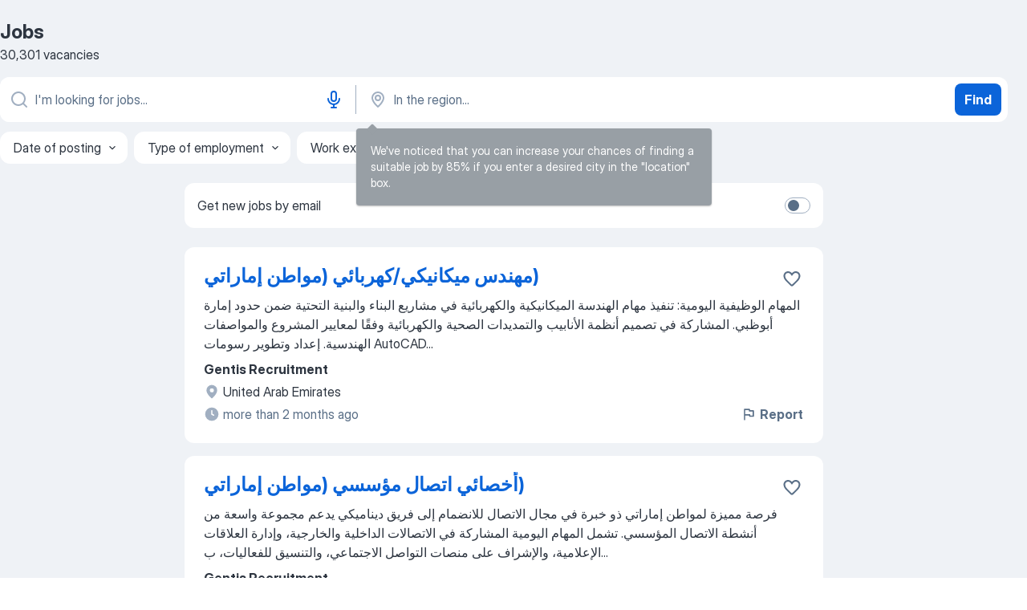

--- FILE ---
content_type: application/javascript
request_url: https://ae.jooble.org/easy-widget/client/716.js
body_size: 3338
content:
/*! For license information please see 716.js.LICENSE.txt */
(self.webpackChunkeasy_widget=self.webpackChunkeasy_widget||[]).push([[716],{716:(e,t,r)=>{"use strict";r.r(t),r.d(t,{default:()=>a});var n=r(67294),o=r(45697),u=r.n(o);const l=e=>n.createElement("div",{className:"fitly640-container"},n.createElement("a",{href:e.link,target:"_blank",rel:"noreferrer noopener",className:"fitly640-link"},n.createElement("div",{onClick:e.onClick,className:"fitly640-thq-b640260-elm"},n.createElement("div",{className:"fitly640-thq-frame1597880820-elm"},n.createElement("div",{className:"fitly640-thq-frame1597880846-elm"},n.createElement("span",{className:"fitly640-thq-text-elm1"},e.primaryText??n.createElement(n.Fragment,null,n.createElement("span",{className:"fitly640-thq-text-elm4"},n.createElement("span",null,"No replies",n.createElement("span",{dangerouslySetInnerHTML:{__html:" "}})),n.createElement("span",null,"to your CV?")))),n.createElement("span",{className:"fitly640-thq-text-elm2"},e.secondaryText)),n.createElement("button",{className:"fitly640-thq-buttons-elm"},n.createElement("span",{className:"fitly640-thq-text-elm3"},e.button))),n.createElement("img",{alt:"Fitly",src:e.picture,className:"fitly640-image"}))));l.defaultProps={picture:"/easy-widget/clienthttps://play.teleporthq.io/static/svg/default-img.svg",primaryText:void 0,onClick:"",button:"Try Fitly",secondaryText:"75% of resumes are never even opened. Fitly tailors your resume for each job – so that you really fit.",link:""},l.propTypes={picture:u().string,primaryText:u().element,onClick:u().string,button:u().string,secondaryText:u().string,link:u().string};const a=l},27418:e=>{"use strict";var t=Object.getOwnPropertySymbols,r=Object.prototype.hasOwnProperty,n=Object.prototype.propertyIsEnumerable;e.exports=function(){try{if(!Object.assign)return!1;var e=new String("abc");if(e[5]="de","5"===Object.getOwnPropertyNames(e)[0])return!1;for(var t={},r=0;r<10;r++)t["_"+String.fromCharCode(r)]=r;if("0123456789"!==Object.getOwnPropertyNames(t).map((function(e){return t[e]})).join(""))return!1;var n={};return"abcdefghijklmnopqrst".split("").forEach((function(e){n[e]=e})),"abcdefghijklmnopqrst"===Object.keys(Object.assign({},n)).join("")}catch(e){return!1}}()?Object.assign:function(e,o){for(var u,l,a=function(e){if(null==e)throw new TypeError("Object.assign cannot be called with null or undefined");return Object(e)}(e),c=1;c<arguments.length;c++){for(var i in u=Object(arguments[c]))r.call(u,i)&&(a[i]=u[i]);if(t){l=t(u);for(var f=0;f<l.length;f++)n.call(u,l[f])&&(a[l[f]]=u[l[f]])}}return a}},92703:(e,t,r)=>{"use strict";var n=r(50414);function o(){}function u(){}u.resetWarningCache=o,e.exports=function(){function e(e,t,r,o,u,l){if(l!==n){var a=new Error("Calling PropTypes validators directly is not supported by the `prop-types` package. Use PropTypes.checkPropTypes() to call them. Read more at http://fb.me/use-check-prop-types");throw a.name="Invariant Violation",a}}function t(){return e}e.isRequired=e;var r={array:e,bigint:e,bool:e,func:e,number:e,object:e,string:e,symbol:e,any:e,arrayOf:t,element:e,elementType:e,instanceOf:t,node:e,objectOf:t,oneOf:t,oneOfType:t,shape:t,exact:t,checkPropTypes:u,resetWarningCache:o};return r.PropTypes=r,r}},45697:(e,t,r)=>{e.exports=r(92703)()},50414:e=>{"use strict";e.exports="SECRET_DO_NOT_PASS_THIS_OR_YOU_WILL_BE_FIRED"},72408:(e,t,r)=>{"use strict";var n=r(27418),o="function"==typeof Symbol&&Symbol.for,u=o?Symbol.for("react.element"):60103,l=o?Symbol.for("react.portal"):60106,a=o?Symbol.for("react.fragment"):60107,c=o?Symbol.for("react.strict_mode"):60108,i=o?Symbol.for("react.profiler"):60114,f=o?Symbol.for("react.provider"):60109,s=o?Symbol.for("react.context"):60110,p=o?Symbol.for("react.forward_ref"):60112,y=o?Symbol.for("react.suspense"):60113,m=o?Symbol.for("react.memo"):60115,d=o?Symbol.for("react.lazy"):60116,h="function"==typeof Symbol&&Symbol.iterator;function b(e){for(var t="https://reactjs.org/docs/error-decoder.html?invariant="+e,r=1;r<arguments.length;r++)t+="&args[]="+encodeURIComponent(arguments[r]);return"Minified React error #"+e+"; visit "+t+" for the full message or use the non-minified dev environment for full errors and additional helpful warnings."}var v={isMounted:function(){return!1},enqueueForceUpdate:function(){},enqueueReplaceState:function(){},enqueueSetState:function(){}},g={};function _(e,t,r){this.props=e,this.context=t,this.refs=g,this.updater=r||v}function k(){}function E(e,t,r){this.props=e,this.context=t,this.refs=g,this.updater=r||v}_.prototype.isReactComponent={},_.prototype.setState=function(e,t){if("object"!=typeof e&&"function"!=typeof e&&null!=e)throw Error(b(85));this.updater.enqueueSetState(this,e,t,"setState")},_.prototype.forceUpdate=function(e){this.updater.enqueueForceUpdate(this,e,"forceUpdate")},k.prototype=_.prototype;var S=E.prototype=new k;S.constructor=E,n(S,_.prototype),S.isPureReactComponent=!0;var w={current:null},O=Object.prototype.hasOwnProperty,x={key:!0,ref:!0,__self:!0,__source:!0};function C(e,t,r){var n,o={},l=null,a=null;if(null!=t)for(n in void 0!==t.ref&&(a=t.ref),void 0!==t.key&&(l=""+t.key),t)O.call(t,n)&&!x.hasOwnProperty(n)&&(o[n]=t[n]);var c=arguments.length-2;if(1===c)o.children=r;else if(1<c){for(var i=Array(c),f=0;f<c;f++)i[f]=arguments[f+2];o.children=i}if(e&&e.defaultProps)for(n in c=e.defaultProps)void 0===o[n]&&(o[n]=c[n]);return{$$typeof:u,type:e,key:l,ref:a,props:o,_owner:w.current}}function j(e){return"object"==typeof e&&null!==e&&e.$$typeof===u}var P=/\/+/g,R=[];function T(e,t,r,n){if(R.length){var o=R.pop();return o.result=e,o.keyPrefix=t,o.func=r,o.context=n,o.count=0,o}return{result:e,keyPrefix:t,func:r,context:n,count:0}}function $(e){e.result=null,e.keyPrefix=null,e.func=null,e.context=null,e.count=0,10>R.length&&R.push(e)}function N(e,t,r,n){var o=typeof e;"undefined"!==o&&"boolean"!==o||(e=null);var a=!1;if(null===e)a=!0;else switch(o){case"string":case"number":a=!0;break;case"object":switch(e.$$typeof){case u:case l:a=!0}}if(a)return r(n,e,""===t?"."+I(e,0):t),1;if(a=0,t=""===t?".":t+":",Array.isArray(e))for(var c=0;c<e.length;c++){var i=t+I(o=e[c],c);a+=N(o,i,r,n)}else if("function"==typeof(i=null===e||"object"!=typeof e?null:"function"==typeof(i=h&&e[h]||e["@@iterator"])?i:null))for(e=i.call(e),c=0;!(o=e.next()).done;)a+=N(o=o.value,i=t+I(o,c++),r,n);else if("object"===o)throw r=""+e,Error(b(31,"[object Object]"===r?"object with keys {"+Object.keys(e).join(", ")+"}":r,""));return a}function q(e,t,r){return null==e?0:N(e,"",t,r)}function I(e,t){return"object"==typeof e&&null!==e&&null!=e.key?function(e){var t={"=":"=0",":":"=2"};return"$"+(""+e).replace(/[=:]/g,(function(e){return t[e]}))}(e.key):t.toString(36)}function A(e,t){e.func.call(e.context,t,e.count++)}function F(e,t,r){var n=e.result,o=e.keyPrefix;e=e.func.call(e.context,t,e.count++),Array.isArray(e)?U(e,n,r,(function(e){return e})):null!=e&&(j(e)&&(e=function(e,t){return{$$typeof:u,type:e.type,key:t,ref:e.ref,props:e.props,_owner:e._owner}}(e,o+(!e.key||t&&t.key===e.key?"":(""+e.key).replace(P,"$&/")+"/")+r)),n.push(e))}function U(e,t,r,n,o){var u="";null!=r&&(u=(""+r).replace(P,"$&/")+"/"),q(e,F,t=T(t,u,n,o)),$(t)}var L={current:null};function D(){var e=L.current;if(null===e)throw Error(b(321));return e}var M={ReactCurrentDispatcher:L,ReactCurrentBatchConfig:{suspense:null},ReactCurrentOwner:w,IsSomeRendererActing:{current:!1},assign:n};t.Children={map:function(e,t,r){if(null==e)return e;var n=[];return U(e,n,null,t,r),n},forEach:function(e,t,r){if(null==e)return e;q(e,A,t=T(null,null,t,r)),$(t)},count:function(e){return q(e,(function(){return null}),null)},toArray:function(e){var t=[];return U(e,t,null,(function(e){return e})),t},only:function(e){if(!j(e))throw Error(b(143));return e}},t.Component=_,t.Fragment=a,t.Profiler=i,t.PureComponent=E,t.StrictMode=c,t.Suspense=y,t.__SECRET_INTERNALS_DO_NOT_USE_OR_YOU_WILL_BE_FIRED=M,t.cloneElement=function(e,t,r){if(null==e)throw Error(b(267,e));var o=n({},e.props),l=e.key,a=e.ref,c=e._owner;if(null!=t){if(void 0!==t.ref&&(a=t.ref,c=w.current),void 0!==t.key&&(l=""+t.key),e.type&&e.type.defaultProps)var i=e.type.defaultProps;for(f in t)O.call(t,f)&&!x.hasOwnProperty(f)&&(o[f]=void 0===t[f]&&void 0!==i?i[f]:t[f])}var f=arguments.length-2;if(1===f)o.children=r;else if(1<f){i=Array(f);for(var s=0;s<f;s++)i[s]=arguments[s+2];o.children=i}return{$$typeof:u,type:e.type,key:l,ref:a,props:o,_owner:c}},t.createContext=function(e,t){return void 0===t&&(t=null),(e={$$typeof:s,_calculateChangedBits:t,_currentValue:e,_currentValue2:e,_threadCount:0,Provider:null,Consumer:null}).Provider={$$typeof:f,_context:e},e.Consumer=e},t.createElement=C,t.createFactory=function(e){var t=C.bind(null,e);return t.type=e,t},t.createRef=function(){return{current:null}},t.forwardRef=function(e){return{$$typeof:p,render:e}},t.isValidElement=j,t.lazy=function(e){return{$$typeof:d,_ctor:e,_status:-1,_result:null}},t.memo=function(e,t){return{$$typeof:m,type:e,compare:void 0===t?null:t}},t.useCallback=function(e,t){return D().useCallback(e,t)},t.useContext=function(e,t){return D().useContext(e,t)},t.useDebugValue=function(){},t.useEffect=function(e,t){return D().useEffect(e,t)},t.useImperativeHandle=function(e,t,r){return D().useImperativeHandle(e,t,r)},t.useLayoutEffect=function(e,t){return D().useLayoutEffect(e,t)},t.useMemo=function(e,t){return D().useMemo(e,t)},t.useReducer=function(e,t,r){return D().useReducer(e,t,r)},t.useRef=function(e){return D().useRef(e)},t.useState=function(e){return D().useState(e)},t.version="16.14.0"},67294:(e,t,r)=>{"use strict";e.exports=r(72408)}}]);